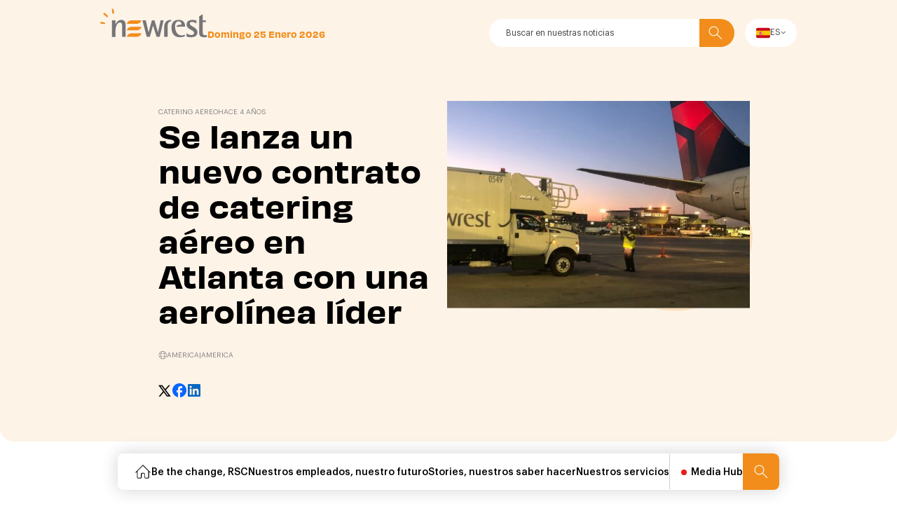

--- FILE ---
content_type: text/html; charset=UTF-8
request_url: https://media.newrest.eu/es/noticias/se-lanza-un-nuevo-contrato-de-catering-aereo-en-atlanta-con-una-aerolinea-lider/
body_size: 12587
content:
<!DOCTYPE html>
<html
	lang="es-ES" prefix="og: http://ogp.me/ns#">
<!--
_____/\\\\\\\\\\\__________/\\\\\\\\\________
____/\\\/////////\\\_____/\\\////////________
____\//\\\______\///____/\\\/________________
______\////\\\__________/\\\_________________
_________\////\\\______\/\\\_________________
______________\////\\\___\//\\\______________
________/\\\______\//\\\___\///\\\___________
________\///\\\\\\\\\\\/______\////\\\\\\\\\_
___________\///////////___________\/////////_
-->
	<head>
		<meta charset="UTF-8">
		<meta http-equiv="X-UA-Compatible" content="IE=edge">
		<meta name="viewport" content="width=device-width, initial-scale=1, viewport-fit=cover">
		<meta name="mobile-web-app-capable" content="yes">
		<meta name="apple-mobile-web-app-capable" content="yes">
		<meta name="apple-mobile-web-app-title" content="Newrest Media - ">

		<script type="text/javascript">window.gdprAppliesGlobally=true;(function(){(function(e,r){var t=document.createElement("link");t.rel="preconnect";t.as="script";var n=document.createElement("link");n.rel="dns-prefetch";n.as="script";var i=document.createElement("link");i.rel="preload";i.as="script";var o=document.createElement("script");o.id="spcloader";o.type="text/javascript";o["async"]=true;o.charset="utf-8";var a="https://sdk.privacy-center.org/"+e+"/loader.js?target_type=notice&target="+r;if(window.didomiConfig&&window.didomiConfig.user){var c=window.didomiConfig.user;var s=c.country;var d=c.region;if(s){a=a+"&country="+s;if(d){a=a+"&region="+d}}}t.href="https://sdk.privacy-center.org/";n.href="https://sdk.privacy-center.org/";i.href=a;o.src=a;var p=document.getElementsByTagName("script")[0];p.parentNode.insertBefore(t,p);p.parentNode.insertBefore(n,p);p.parentNode.insertBefore(i,p);p.parentNode.insertBefore(o,p)})("a519d786-ea5e-4f78-8b07-44a80acfe3b4","32ZGZ26n")})();</script>
		<script type="text/javascript">
		window.didomiConfig = {
			app: {
				apiKey: 'a519d786-ea5e-4f78-8b07-44a80acfe3b4',
				privacyPolicyURL: 'https://privacy.didomi.io/',
			},
			local: {
				customDomain: 'media.newrest.eu',
			},
			notice: {
				enable: true,
				enableBulkActionOnPurposes: true,
			},
			preferences: {
				enableAllButtons: true,
			},
			languages: {
				enabled: ['en', 'es', 'fr'],
				default: 'en'
			},
			user: {
				bots: {
					consentRequired: false,
					types: ['crawlers', 'performance'],
					extraUserAgents: [],
				}
			}
		};
				</script>


		
									<link rel="preload" href="https://media.newrest.eu/wp-content/themes/newrest-media/fonts/graphik/GraphikRegular.woff2" as="font" type="font/woff2" crossorigin="anonymous">
							<link rel="preload" href="https://media.newrest.eu/wp-content/themes/newrest-media/fonts/graphik/GraphikRegularItalic.woff2" as="font" type="font/woff2" crossorigin="anonymous">
							<link rel="preload" href="https://media.newrest.eu/wp-content/themes/newrest-media/fonts/graphik/GraphikMedium.woff2" as="font" type="font/woff2" crossorigin="anonymous">
							<link rel="preload" href="https://media.newrest.eu/wp-content/themes/newrest-media/fonts/graphik/GraphikMediumItalic.woff2" as="font" type="font/woff2" crossorigin="anonymous">
							<link rel="preload" href="https://media.newrest.eu/wp-content/themes/newrest-media/fonts/graphik/GraphikSemibold.woff2" as="font" type="font/woff2" crossorigin="anonymous">
							<link rel="preload" href="https://media.newrest.eu/wp-content/themes/newrest-media/fonts/graphik/GraphikSemiboldItalic.woff2" as="font" type="font/woff2" crossorigin="anonymous">
							<link rel="preload" href="https://media.newrest.eu/wp-content/themes/newrest-media/fonts/graphik/GraphikBold.woff2" as="font" type="font/woff2" crossorigin="anonymous">
							<link rel="preload" href="https://media.newrest.eu/wp-content/themes/newrest-media/fonts/graphik/GraphikBoldItalic.woff2" as="font" type="font/woff2" crossorigin="anonymous">
					    <link rel="apple-touch-icon" sizes="180x180" href="https://media.newrest.eu/wp-content/themes/newrest-media/favicons/apple-touch-icon.png">
<link rel="icon" type="image/png" sizes="32x32" href="https://media.newrest.eu/wp-content/themes/newrest-media/favicons/favicon-32x32.png">
<link rel="icon" type="image/png" sizes="16x16" href="https://media.newrest.eu/wp-content/themes/newrest-media/favicons/favicon-16x16.png">
<link rel="manifest" href="https://media.newrest.eu/wp-content/themes/newrest-media/favicons/site.webmanifest">
<link rel="mask-icon" href="https://media.newrest.eu/wp-content/themes/newrest-media/favicons/safari-pinned-tab.svg" color="#5bbad5">
<meta name="msapplication-TileColor" content="#da532c">
<meta name="theme-color" content="#f28d1b"><meta name='robots' content='index, follow, max-image-preview:large, max-snippet:-1, max-video-preview:-1' />
<link rel="alternate" href="https://media.newrest.eu/news/a-new-inflight-catering-contract-is-launched-in-atlanta-with-a-leading-airline/" hreflang="en" />
<link rel="alternate" href="https://media.newrest.eu/fr/actualites/un-nouveau-contrat-de-restauration-aerienne-est-signe-a-atlanta-avec-un-leader/" hreflang="fr" />
<link rel="alternate" href="https://media.newrest.eu/es/noticias/se-lanza-un-nuevo-contrato-de-catering-aereo-en-atlanta-con-una-aerolinea-lider/" hreflang="es" />

	<!-- This site is optimized with the Yoast SEO Premium plugin v21.1 (Yoast SEO v21.1) - https://yoast.com/wordpress/plugins/seo/ -->
	<title>Se lanza un nuevo contrato de catering aéreo en Atlanta con una aerolínea líder - Newrest Media</title>
	<link rel="canonical" href="https://media.newrest.eu/es/noticias/se-lanza-un-nuevo-contrato-de-catering-aereo-en-atlanta-con-una-aerolinea-lider/" />
	<meta property="og:locale" content="es_ES" />
	<meta property="og:locale:alternate" content="en_GB" />
	<meta property="og:locale:alternate" content="fr_FR" />
	<meta property="og:type" content="article" />
	<meta property="og:title" content="Se lanza un nuevo contrato de catering aéreo en Atlanta con una aerolínea líder - Newrest Media" />
	<meta property="og:url" content="https://media.newrest.eu/es/noticias/se-lanza-un-nuevo-contrato-de-catering-aereo-en-atlanta-con-una-aerolinea-lider/" />
	<meta property="og:site_name" content="Newrest Media" />
	<meta name="twitter:card" content="summary_large_image" />
	<script type="application/ld+json" class="yoast-schema-graph">{"@context":"https://schema.org","@graph":[{"@type":"WebPage","@id":"https://media.newrest.eu/es/noticias/se-lanza-un-nuevo-contrato-de-catering-aereo-en-atlanta-con-una-aerolinea-lider/","url":"https://media.newrest.eu/es/noticias/se-lanza-un-nuevo-contrato-de-catering-aereo-en-atlanta-con-una-aerolinea-lider/","name":"Se lanza un nuevo contrato de catering aéreo en Atlanta con una aerolínea líder - Newrest Media","isPartOf":{"@id":"https://media.newrest.eu/es/home/#website"},"datePublished":"2021-06-01T09:00:00+00:00","dateModified":"2021-06-01T09:00:00+00:00","inLanguage":"es","potentialAction":[{"@type":"ReadAction","target":["https://media.newrest.eu/es/noticias/se-lanza-un-nuevo-contrato-de-catering-aereo-en-atlanta-con-una-aerolinea-lider/"]}]},{"@type":"WebSite","@id":"https://media.newrest.eu/es/home/#website","url":"https://media.newrest.eu/es/home/","name":"Newrest Media","description":"","potentialAction":[{"@type":"SearchAction","target":{"@type":"EntryPoint","urlTemplate":"https://media.newrest.eu/es/home/?s={search_term_string}"},"query-input":"required name=search_term_string"}],"inLanguage":"es"}]}</script>
	<!-- / Yoast SEO Premium plugin. -->


<style id='wp-img-auto-sizes-contain-inline-css' type='text/css'>
img:is([sizes=auto i],[sizes^="auto," i]){contain-intrinsic-size:3000px 1500px}
/*# sourceURL=wp-img-auto-sizes-contain-inline-css */
</style>
<link rel='stylesheet' id='main-css-css' href='https://media.newrest.eu/wp-content/themes/newrest-media/dist/app.style.css?ver=1.3.7' type='text/css' media='all' />
<script type="text/javascript" src="https://media.newrest.eu/wp-content/plugins/wpo365-login/apps/dist/pintra-redirect.js?ver=23.0" id="pintraredirectjs-js" async></script>
<link rel="https://api.w.org/" href="https://media.newrest.eu/wp-json/" />
	<style id='global-styles-inline-css' type='text/css'>
:root{--wp--preset--aspect-ratio--square: 1;--wp--preset--aspect-ratio--4-3: 4/3;--wp--preset--aspect-ratio--3-4: 3/4;--wp--preset--aspect-ratio--3-2: 3/2;--wp--preset--aspect-ratio--2-3: 2/3;--wp--preset--aspect-ratio--16-9: 16/9;--wp--preset--aspect-ratio--9-16: 9/16;--wp--preset--color--black: #000000;--wp--preset--color--cyan-bluish-gray: #abb8c3;--wp--preset--color--white: #ffffff;--wp--preset--color--pale-pink: #f78da7;--wp--preset--color--vivid-red: #cf2e2e;--wp--preset--color--luminous-vivid-orange: #ff6900;--wp--preset--color--luminous-vivid-amber: #fcb900;--wp--preset--color--light-green-cyan: #7bdcb5;--wp--preset--color--vivid-green-cyan: #00d084;--wp--preset--color--pale-cyan-blue: #8ed1fc;--wp--preset--color--vivid-cyan-blue: #0693e3;--wp--preset--color--vivid-purple: #9b51e0;--wp--preset--gradient--vivid-cyan-blue-to-vivid-purple: linear-gradient(135deg,rgb(6,147,227) 0%,rgb(155,81,224) 100%);--wp--preset--gradient--light-green-cyan-to-vivid-green-cyan: linear-gradient(135deg,rgb(122,220,180) 0%,rgb(0,208,130) 100%);--wp--preset--gradient--luminous-vivid-amber-to-luminous-vivid-orange: linear-gradient(135deg,rgb(252,185,0) 0%,rgb(255,105,0) 100%);--wp--preset--gradient--luminous-vivid-orange-to-vivid-red: linear-gradient(135deg,rgb(255,105,0) 0%,rgb(207,46,46) 100%);--wp--preset--gradient--very-light-gray-to-cyan-bluish-gray: linear-gradient(135deg,rgb(238,238,238) 0%,rgb(169,184,195) 100%);--wp--preset--gradient--cool-to-warm-spectrum: linear-gradient(135deg,rgb(74,234,220) 0%,rgb(151,120,209) 20%,rgb(207,42,186) 40%,rgb(238,44,130) 60%,rgb(251,105,98) 80%,rgb(254,248,76) 100%);--wp--preset--gradient--blush-light-purple: linear-gradient(135deg,rgb(255,206,236) 0%,rgb(152,150,240) 100%);--wp--preset--gradient--blush-bordeaux: linear-gradient(135deg,rgb(254,205,165) 0%,rgb(254,45,45) 50%,rgb(107,0,62) 100%);--wp--preset--gradient--luminous-dusk: linear-gradient(135deg,rgb(255,203,112) 0%,rgb(199,81,192) 50%,rgb(65,88,208) 100%);--wp--preset--gradient--pale-ocean: linear-gradient(135deg,rgb(255,245,203) 0%,rgb(182,227,212) 50%,rgb(51,167,181) 100%);--wp--preset--gradient--electric-grass: linear-gradient(135deg,rgb(202,248,128) 0%,rgb(113,206,126) 100%);--wp--preset--gradient--midnight: linear-gradient(135deg,rgb(2,3,129) 0%,rgb(40,116,252) 100%);--wp--preset--font-size--small: 13px;--wp--preset--font-size--medium: 20px;--wp--preset--font-size--large: 36px;--wp--preset--font-size--x-large: 42px;--wp--preset--spacing--20: 0.44rem;--wp--preset--spacing--30: 0.67rem;--wp--preset--spacing--40: 1rem;--wp--preset--spacing--50: 1.5rem;--wp--preset--spacing--60: 2.25rem;--wp--preset--spacing--70: 3.38rem;--wp--preset--spacing--80: 5.06rem;--wp--preset--shadow--natural: 6px 6px 9px rgba(0, 0, 0, 0.2);--wp--preset--shadow--deep: 12px 12px 50px rgba(0, 0, 0, 0.4);--wp--preset--shadow--sharp: 6px 6px 0px rgba(0, 0, 0, 0.2);--wp--preset--shadow--outlined: 6px 6px 0px -3px rgb(255, 255, 255), 6px 6px rgb(0, 0, 0);--wp--preset--shadow--crisp: 6px 6px 0px rgb(0, 0, 0);}:where(.is-layout-flex){gap: 0.5em;}:where(.is-layout-grid){gap: 0.5em;}body .is-layout-flex{display: flex;}.is-layout-flex{flex-wrap: wrap;align-items: center;}.is-layout-flex > :is(*, div){margin: 0;}body .is-layout-grid{display: grid;}.is-layout-grid > :is(*, div){margin: 0;}:where(.wp-block-columns.is-layout-flex){gap: 2em;}:where(.wp-block-columns.is-layout-grid){gap: 2em;}:where(.wp-block-post-template.is-layout-flex){gap: 1.25em;}:where(.wp-block-post-template.is-layout-grid){gap: 1.25em;}.has-black-color{color: var(--wp--preset--color--black) !important;}.has-cyan-bluish-gray-color{color: var(--wp--preset--color--cyan-bluish-gray) !important;}.has-white-color{color: var(--wp--preset--color--white) !important;}.has-pale-pink-color{color: var(--wp--preset--color--pale-pink) !important;}.has-vivid-red-color{color: var(--wp--preset--color--vivid-red) !important;}.has-luminous-vivid-orange-color{color: var(--wp--preset--color--luminous-vivid-orange) !important;}.has-luminous-vivid-amber-color{color: var(--wp--preset--color--luminous-vivid-amber) !important;}.has-light-green-cyan-color{color: var(--wp--preset--color--light-green-cyan) !important;}.has-vivid-green-cyan-color{color: var(--wp--preset--color--vivid-green-cyan) !important;}.has-pale-cyan-blue-color{color: var(--wp--preset--color--pale-cyan-blue) !important;}.has-vivid-cyan-blue-color{color: var(--wp--preset--color--vivid-cyan-blue) !important;}.has-vivid-purple-color{color: var(--wp--preset--color--vivid-purple) !important;}.has-black-background-color{background-color: var(--wp--preset--color--black) !important;}.has-cyan-bluish-gray-background-color{background-color: var(--wp--preset--color--cyan-bluish-gray) !important;}.has-white-background-color{background-color: var(--wp--preset--color--white) !important;}.has-pale-pink-background-color{background-color: var(--wp--preset--color--pale-pink) !important;}.has-vivid-red-background-color{background-color: var(--wp--preset--color--vivid-red) !important;}.has-luminous-vivid-orange-background-color{background-color: var(--wp--preset--color--luminous-vivid-orange) !important;}.has-luminous-vivid-amber-background-color{background-color: var(--wp--preset--color--luminous-vivid-amber) !important;}.has-light-green-cyan-background-color{background-color: var(--wp--preset--color--light-green-cyan) !important;}.has-vivid-green-cyan-background-color{background-color: var(--wp--preset--color--vivid-green-cyan) !important;}.has-pale-cyan-blue-background-color{background-color: var(--wp--preset--color--pale-cyan-blue) !important;}.has-vivid-cyan-blue-background-color{background-color: var(--wp--preset--color--vivid-cyan-blue) !important;}.has-vivid-purple-background-color{background-color: var(--wp--preset--color--vivid-purple) !important;}.has-black-border-color{border-color: var(--wp--preset--color--black) !important;}.has-cyan-bluish-gray-border-color{border-color: var(--wp--preset--color--cyan-bluish-gray) !important;}.has-white-border-color{border-color: var(--wp--preset--color--white) !important;}.has-pale-pink-border-color{border-color: var(--wp--preset--color--pale-pink) !important;}.has-vivid-red-border-color{border-color: var(--wp--preset--color--vivid-red) !important;}.has-luminous-vivid-orange-border-color{border-color: var(--wp--preset--color--luminous-vivid-orange) !important;}.has-luminous-vivid-amber-border-color{border-color: var(--wp--preset--color--luminous-vivid-amber) !important;}.has-light-green-cyan-border-color{border-color: var(--wp--preset--color--light-green-cyan) !important;}.has-vivid-green-cyan-border-color{border-color: var(--wp--preset--color--vivid-green-cyan) !important;}.has-pale-cyan-blue-border-color{border-color: var(--wp--preset--color--pale-cyan-blue) !important;}.has-vivid-cyan-blue-border-color{border-color: var(--wp--preset--color--vivid-cyan-blue) !important;}.has-vivid-purple-border-color{border-color: var(--wp--preset--color--vivid-purple) !important;}.has-vivid-cyan-blue-to-vivid-purple-gradient-background{background: var(--wp--preset--gradient--vivid-cyan-blue-to-vivid-purple) !important;}.has-light-green-cyan-to-vivid-green-cyan-gradient-background{background: var(--wp--preset--gradient--light-green-cyan-to-vivid-green-cyan) !important;}.has-luminous-vivid-amber-to-luminous-vivid-orange-gradient-background{background: var(--wp--preset--gradient--luminous-vivid-amber-to-luminous-vivid-orange) !important;}.has-luminous-vivid-orange-to-vivid-red-gradient-background{background: var(--wp--preset--gradient--luminous-vivid-orange-to-vivid-red) !important;}.has-very-light-gray-to-cyan-bluish-gray-gradient-background{background: var(--wp--preset--gradient--very-light-gray-to-cyan-bluish-gray) !important;}.has-cool-to-warm-spectrum-gradient-background{background: var(--wp--preset--gradient--cool-to-warm-spectrum) !important;}.has-blush-light-purple-gradient-background{background: var(--wp--preset--gradient--blush-light-purple) !important;}.has-blush-bordeaux-gradient-background{background: var(--wp--preset--gradient--blush-bordeaux) !important;}.has-luminous-dusk-gradient-background{background: var(--wp--preset--gradient--luminous-dusk) !important;}.has-pale-ocean-gradient-background{background: var(--wp--preset--gradient--pale-ocean) !important;}.has-electric-grass-gradient-background{background: var(--wp--preset--gradient--electric-grass) !important;}.has-midnight-gradient-background{background: var(--wp--preset--gradient--midnight) !important;}.has-small-font-size{font-size: var(--wp--preset--font-size--small) !important;}.has-medium-font-size{font-size: var(--wp--preset--font-size--medium) !important;}.has-large-font-size{font-size: var(--wp--preset--font-size--large) !important;}.has-x-large-font-size{font-size: var(--wp--preset--font-size--x-large) !important;}
/*# sourceURL=global-styles-inline-css */
</style>
</head>
	<body class="wp-singular news-template-default single single-news postid-3519 wp-theme-newrest-media chrome osx desktop preload">
		<div class="grid-shower">
	<div class="wrapper">
		<div></div>
		<div></div>
		<div></div>
		<div></div>
		<div></div>
		<div></div>
		<div class="mobile-not-display"></div>
		<div class="mobile-not-display"></div>
		<div class="mobile-not-display"></div>
		<div class="mobile-not-display"></div>
		<div class="mobile-not-display"></div>
		<div class="mobile-not-display"></div>
	</div>
</div>

		
		<div class="mouse-tracking-tag"></div>

		<main class="main-content ">
			

<header class="header header-image ">
	<div class="main-header">
	<div class="wrapper">

		<div class="logo-wrapper">
			<a href="https://media.newrest.eu/es/home" class="logo-container">
				<img class="logo-img" src="https://media.newrest.eu/wp-content/themes/newrest-media/images/logo.svg" alt="Logo">
				<span class="sr-only">Newrest</span>
			</a>
						<span class="logo-date">domingo 25 enero 2026</span>
		</div>

		<div class="right-container">
			<form role="search" method="get" class="search-form " action="https://media.newrest.eu/es/">
    <div class="search-input-container wrapper">
        <input class="search-input" type="search" id="searchInput" value="" name="s" placeholder="Buscar en nuestras noticias"/>
        <button class="search-btn" type="submit">
            <i class="icon icon-search"></i>
            <span class="sr-only">Buscar en</span>
        </button>
    </div>
</form>

			<div class="lang-switcher">
																																	<div class="current-language">
							<img alt="Español" src="https://media.newrest.eu/wp-content/themes/newrest-media/polylang/es_ES.svg" class="flag">
							es
							<i class="icon icon-chevron-bottom"></i>
						</div>
													<div class="language-list">
																								<a href="https://media.newrest.eu/news/a-new-inflight-catering-contract-is-launched-in-atlanta-with-a-leading-airline/" class="link"><img alt="English" src="https://media.newrest.eu/wp-content/themes/newrest-media/polylang/en_GB.svg" class="flag">en</a>
																																				<a href="https://media.newrest.eu/fr/actualites/un-nouveau-contrat-de-restauration-aerienne-est-signe-a-atlanta-avec-un-leader/" class="link"><img alt="Français" src="https://media.newrest.eu/wp-content/themes/newrest-media/polylang/fr_FR.svg" class="flag">fr</a>
																																</div>
			</div>

			<div class="burger-container">
				<div class="burger"></div>
			</div>

		</div>
	</div>

	<div class="mobile-menu">
		<form role="search" method="get" class="search-form mobile" action="https://media.newrest.eu/es/">
    <div class="search-input-container wrapper">
        <input class="search-input" type="search" id="searchInput" value="" name="s" placeholder="Buscar en nuestras noticias"/>
        <button class="search-btn" type="submit">
            <i class="icon icon-search"></i>
            <span class="sr-only">Buscar en</span>
        </button>
    </div>
</form>

		<div class="menu-container wrapper">
			<div class="menus-container ">
				<nav class="main-menu">
						<div class="menu-link-container menu-item">
			<a class="menu-link "  href="https://media.newrest.eu/es/categoria/be-the-change-rse/">Be the change, RSC
											</a>
		</div>
					<div class="menu-link-container menu-item">
			<a class="menu-link "  href="https://media.newrest.eu/es/categoria/nuestros-empleados-nuestro-futuro/">Nuestros empleados, nuestro futuro
											</a>
		</div>
					<div class="menu-link-container menu-item">
			<a class="menu-link "  href="https://media.newrest.eu/es/categoria/stories-nuestros-saber-hacer/">Stories, nuestros saber hacer
											</a>
		</div>
					<div class="menu-link-container menu-item">
			<a class="menu-link "  href="https://media.newrest.eu/es/categoria/nuestros-servicios/">Nuestros servicios
											</a>
		</div>
					<div class="menu-link-container menu-item">
			<a class="menu-link "  href="https://media.newrest.eu/es/media-hub/">Media Hub
											</a>
		</div>
	

	</nav>
			</div>
		</div>

		<div class="wrapper">
			<div class="social-container">
				<p class="tag">Ver más en</p>
				<div class="menu-link-container">
					<div class="menu-link social-link">
						<a href="https://twitter.com/newrestgroup" target="_blank" rel="noreferrer, noopener" class="simple-link-arrow arrow-diag">
							Twitter
							<span class="sr-only">Twitter</span>
						</a>
					</div>
				</div>
				<div class="menu-link-container">
					<div class="menu-link social-link">
						<a href="https://www.instagram.com/newrest_group" target="_blank" rel="noreferrer, noopener" class="simple-link-arrow arrow-diag">
							Instagram
							<span class="sr-only">Instagram</span>
						</a>
					</div>
				</div>
				<div class="menu-link-container">
					<div class="menu-link social-link">
						<a href="https://linkedin.com/company/newrest-" target="_blank" rel="noreferrer, noopener" class="simple-link-arrow arrow-diag">
							Linkedin
							<span class="sr-only">Linkedin</span>
						</a>
					</div>
				</div>
				<div class="menu-link-container">
					<div class="menu-link social-link">
						<a href="https://www.youtube.com/user/NewrestGroup" target="_blank" rel="noreferrer, noopener" class="simple-link-arrow arrow-diag">
							Youtube
							<span class="sr-only">Youtube</span>
						</a>
					</div>
				</div>
			</div>
		</div>
	</div>
</div>

<nav class="main-nav-desktop">
	<div class="primary-container">
		<a href="https://media.newrest.eu/es/home" class="menu-item home js-hide-4-search">
			<i class="icon icon-home"></i>
		</a>

					<a href="https://media.newrest.eu/es/categoria/be-the-change-rse/" class="js-hide-4-search slide-vertical  menu-item" data-splitting>
				Be the change, RSC
			</a>
					<a href="https://media.newrest.eu/es/categoria/nuestros-empleados-nuestro-futuro/" class="js-hide-4-search slide-vertical  menu-item" data-splitting>
				Nuestros empleados, nuestro futuro
			</a>
					<a href="https://media.newrest.eu/es/categoria/stories-nuestros-saber-hacer/" class="js-hide-4-search slide-vertical  menu-item" data-splitting>
				Stories, nuestros saber hacer
			</a>
					<a href="https://media.newrest.eu/es/categoria/nuestros-servicios/" class="js-hide-4-search slide-vertical  menu-item" data-splitting>
				Nuestros servicios
			</a>
					<a href="https://media.newrest.eu/es/media-hub/" class="js-hide-4-search slide-vertical  menu-item" data-splitting>
				Media Hub
			</a>
		
		<div class="menu-item search">
			<i class="icon icon-search"></i>
		</div>

		<form role="search" method="get" class="form-search" action="https://media.newrest.eu/es/">
			<div class="search-input-container">
				<i class="icon icon-cross"></i>
				<input class="search-input" type="search" id="searchInput" value="" name="s" placeholder="Buscar en nuestras noticias"/>
				<button class="search-btn" type="submit">
					<i class="icon icon-search"></i>
					<span class="sr-only">Buscar en</span>
				</button>
			</div>
		</form>

	</div>
</nav>
	<div class="wrapper">
		<div class="container">
			<div class="header-container">
				<div class="title-container">
					<div class="pre-title">
						<div class="tag">
															Catering aéreo
													</div>
						<div class="date">hace 4 años</div>
					</div>
					<h1 class="h1">Se lanza un nuevo contrato de catering aéreo en Atlanta con una aerolínea líder</h1>

					<div class="tag-wrapper">
						<div
							class="country">
														<img src="https://media.newrest.eu/wp-content/themes/newrest-media/images/form-icons/planet.svg" alt="planet" aria-hidden="true">

															<p class="country">América</p>
								|
																							<p class="country">America</p>
																					</div>
					</div>

					<div class="share-wrapper">
      <a href="https://twitter.com/share?url=https%3A%2F%2Fmedia.newrest.eu%2Fes%2Fnoticias%2Fse-lanza-un-nuevo-contrato-de-catering-aereo-en-atlanta-con-una-aerolinea-lider%2F&text=" class="social-link">
      <i class="icon icon-twitter"></i>
    </a>
        <a href="https://www.facebook.com/sharer/sharer.php?u=https%3A%2F%2Fmedia.newrest.eu%2Fes%2Fnoticias%2Fse-lanza-un-nuevo-contrato-de-catering-aereo-en-atlanta-con-una-aerolinea-lider%2F" class="social-link">
      <i class="icon icon-facebook"></i>
    </a>
        <a href="http://www.linkedin.com/shareArticle?mini=true&url=https%3A%2F%2Fmedia.newrest.eu%2Fes%2Fnoticias%2Fse-lanza-un-nuevo-contrato-de-catering-aereo-en-atlanta-con-una-aerolinea-lider%2F&title=Se%20lanza%20un%20nuevo%20contrato%20de%20catering%20a%C3%A9reo%20en%20Atlanta%20con%20una%20aerol%C3%ADnea%20l%C3%ADder&summary=&source=https%3A%2F%2Fmedia.newrest.eu%2Fes%2Fhome" class="social-link">
      <i class="icon icon-linkedin"></i>
    </a>
  </div>
				</div>

				<div class="image-position">
											<div class="image-container">
							<img src="https://media.newrest.eu/wp-content/uploads/2023/09/2-12-4-738x0-c-default.jpg" srcset="https://media.newrest.eu/wp-content/uploads/2023/09/2-12-4-1476x0-c-default.jpg 2x" alt="">
						</div>
									</div>
			</div>
		</div>
	</div>
</header>


	
			<section class="content-section wrapper section-texte">
  <div class="container minimized">    <div class="rte-content">
      <h2><strong>Un nuevo contrato de catering aéreo en Atlanta con una de las principales compañías aéreas estadounidenses </strong></h2>
<p>Desde el 1 de junio, Newrest presta servicios de catering aéreo a una importante compañía estadounidense desde el aeropuerto internacional de Atlanta Hartsfield-Jackson. Comenzando con 35 vuelos diarios, el volumen aumentará gradualmente hasta alcanzar los 135 vuelos diarios el 29 de junio. El objetivo del equipo es dar servicio a 200 vuelos diarios en julio. El contrato se refiere únicamente a los vuelos nacionales y el 13 de julio se añadirá el servicio de clase business. Newrest sólo participará en la logística. El contrato incluye 4.000 comidas diarias y alcanzará las 6.500 comidas diarias durante agosto.</p>
<h2><strong>La mayor unidad de producción de catering aéreo de Newrest para atender al mayor aeropuerto del mundo</strong></h2>
<p>La unidad es una versión mejorada de los modelos construidos en Salt Lake City y Raleigh-Durham. Con 12.000 metros cuadrados y 40 camiones, la unidad de Newrest en Atlanta es la mayor de su tipo dentro del Grupo, aunque sólo se utiliza el 30% de su capacidad. La operación de picking y embalaje, así como la de conservación en frigorífico, se llevarán a cabo con una fuerza de trabajo de más de 300 miembros del equipo para hacer frente a la escalada de actividad durante el verano. Newrest ha contratado a 300 colaboradores para llevar a cabo la puesta en marcha y el aumento de tráfico previsto durante el verano.</p>
<h2><strong>La innovación en la producción de alimentos y la seguridad alimentaria, pilares de Newrest para el éxito del contrato</strong></h2>
<p>La Unidad está totalmente alineada con los estándares de catering aéreo de Newrest, lo que permite a los equipos ofrecer la máxima seguridad alimentaria, como la gestión de la cadena de frío de principio a fin y el seguimiento HACCP de la producción de alimentos. La seguridad de los pasajeros es primordial para el éxito del contrato, junto con la aplicación de los nuevos requisitos internacionales de COVID 19, como las cámaras térmicas y las duchas y sopladores de aire.</p>
<p>La sostenibilidad y la innovación están en el centro de la estrategia de Newrest. El tratamiento de los biorresiduos y el reciclaje de los materiales están integrados en el ciclo de lavado de la vajilla. La tecnología COBOTS, única de Newrest, se ha desplegado para llevar a cabo tareas repetitivas y de bajo valor añadido. Las máquinas de rayos X escanean todos los equipos que entran para un control de seguridad máximo.</p>
<p>Este nuevo hito en Estados Unidos valida la necesidad de combinar la innovación y los compromisos de RSC.</p>
<p><img decoding="async" loading="lazy" class="alignnone wp-image-32780 size-full" src="https://media.newrest.eu/wp-content/uploads/exported_images/GabaritNews15-1.jpg" alt="Contrato catering aéreo atlanta" width="1024" height="768" srcset="https://media.newrest.eu/wp-content/uploads/exported_images/GabaritNews15-1.jpg 1024w, https://www.newrest.eu/wp-content/uploads/2021/05/GabaritNews15-1-722x542.jpg 722w, https://www.newrest.eu/wp-content/uploads/2021/05/GabaritNews15-1-211x158.jpg 211w, https://www.newrest.eu/wp-content/uploads/2021/05/GabaritNews15-1-477x358.jpg 477w" sizes="auto, (max-width: 1024px) 100vw, 1024px" /></p>
<h3><strong>PARA MÁS INFORMACIÓN:</strong></h3>
<ul>
<li><a href="https://www.newrest.eu/es/nuestros-saber-hacer/catering-aereo/"><span lang="EN-US">La experiencia de Newrest en el catering aéreo</span></a></li>
<li><a href="https://www.newrest.eu/es/pais/estados-unidos/">Actividades de Newrest en Estados Unidos</a></li>
<li><a href="https://linktr.ee/newrestgroupofficial"><span lang="EN-US">Siga todas las plataformas sociales de Newrest</span></a></li>
</ul>

    </div>
  </div></section>
	
	
	
	
	
	
	
	
	
	
	


<div class="share-article wrapper">
  <div class="container minimized">
    <div class="date-article">01 06 2021</div>
   <div class="share-wrapper">
      <a href="https://twitter.com/share?url=https%3A%2F%2Fmedia.newrest.eu%2Fes%2Fnoticias%2Fse-lanza-un-nuevo-contrato-de-catering-aereo-en-atlanta-con-una-aerolinea-lider%2F&text=" class="social-link">
      <i class="icon icon-twitter"></i>
    </a>
        <a href="https://www.facebook.com/sharer/sharer.php?u=https%3A%2F%2Fmedia.newrest.eu%2Fes%2Fnoticias%2Fse-lanza-un-nuevo-contrato-de-catering-aereo-en-atlanta-con-una-aerolinea-lider%2F" class="social-link">
      <i class="icon icon-facebook"></i>
    </a>
        <a href="http://www.linkedin.com/shareArticle?mini=true&url=https%3A%2F%2Fmedia.newrest.eu%2Fes%2Fnoticias%2Fse-lanza-un-nuevo-contrato-de-catering-aereo-en-atlanta-con-una-aerolinea-lider%2F&title=Se%20lanza%20un%20nuevo%20contrato%20de%20catering%20a%C3%A9reo%20en%20Atlanta%20con%20una%20aerol%C3%ADnea%20l%C3%ADder&summary=&source=https%3A%2F%2Fmedia.newrest.eu%2Fes%2Fhome" class="social-link">
      <i class="icon icon-linkedin"></i>
    </a>
  </div>
  </div>
</div>


<section class="section section-simple-slider ">
	<div class="wrapper">
					<div class="title-wrapper-arrow-btn ">
				<h2 class="h2 title-section">Otros artículos sobre Catering aéreo
					
									</h2>

							</div>
		
		<div class="vignature-wrapper">
			<div class="wrapper">
				<div class="carousel-simple-slider section-carrousel--0" data-carrouselindex="0">
																															<article class="vignature tns-item LinkedIn " data-n="0">
									<a href="https://www.linkedin.com/feed/update/urn:li:activity:7409170979270074368" target="_blank">
		
					<div class="image-container">
								
				<img
								src="[data-uri]"
				data-lazy-src="https://media.newrest.eu/wp-content/uploads/2025/12/inflight-south-africa-604x0-c-default.jpg"
								alt=""
				data-dl="https://media.newrest.eu/wp-content/uploads/2025/12/inflight-south-africa.jpg"
				class="vignature-image">

			</div>
				<div class="title-container">
							<div class="tag">
					LinkedIn
											<i class="icon icon-arrow-diag-up"></i>
									</div>
						<h4 class="h4">Iniciativas Inflight en Sudáfrica</h4>
					</div>
	</a>

</article>
																											<article class="vignature tns-item News " data-n="0">
									<a href="https://media.newrest.eu/es/noticias/newrest-renueva-su-contrato-con-emirates/" target="_self">
		
					<div class="image-container">
								
				<img
								src="[data-uri]"
				data-lazy-src="https://media.newrest.eu/wp-content/uploads/2025/12/emirates-and-newrest-scaled-604x0-c-default.jpg"
								alt="Emirates y Newrest"
				data-dl="https://media.newrest.eu/wp-content/uploads/2025/12/emirates-and-newrest-scaled.jpg"
				class="vignature-image">

			</div>
				<div class="title-container">
							<div class="tag">
					News
									</div>
						<h4 class="h4">Newrest renueva su contrato con Emirates</h4>
					</div>
	</a>

</article>
																											<article class="vignature tns-item News " data-n="0">
									<a href="https://media.newrest.eu/es/noticias/newrest-refuerza-su-presencia-aerea-en-sudafrica/" target="_self">
		
					<div class="image-container">
								
				<img
								src="[data-uri]"
				data-lazy-src="https://media.newrest.eu/wp-content/uploads/2025/11/picture2-1-604x0-c-default.jpg"
								alt=""
				data-dl="https://media.newrest.eu/wp-content/uploads/2025/11/picture2-1.jpg"
				class="vignature-image">

			</div>
				<div class="title-container">
							<div class="tag">
					News
									</div>
						<h4 class="h4">Newrest refuerza su presencia aérea en Sudáfrica</h4>
					</div>
	</a>

</article>
																											<article class="vignature tns-item News " data-n="0">
									<a href="https://media.newrest.eu/es/noticias/delta-air-lines-inaugura-su-nueva-ruta-entre-atlanta-y-marrakech/" target="_self">
		
					<div class="image-container">
								
				<img
								src="[data-uri]"
				data-lazy-src="https://media.newrest.eu/wp-content/uploads/2025/10/atlanta-et-marrakech-scaled-604x0-c-default.jpg"
								alt="Atlanta y Marrakech"
				data-dl="https://media.newrest.eu/wp-content/uploads/2025/10/atlanta-et-marrakech-scaled.jpg"
				class="vignature-image">

			</div>
				<div class="title-container">
							<div class="tag">
					News
									</div>
						<h4 class="h4">Delta Air Lines inaugura su nueva ruta entre Atlanta y Marrakech</h4>
					</div>
	</a>

</article>
																											<article class="vignature tns-item News " data-n="0">
									<a href="https://media.newrest.eu/es/noticias/nueva-ruta-varsovia-marrakech-newrest-maroc-socio-de-lot-polish-airlines/" target="_self">
		
					<div class="image-container">
								
				<img
								src="[data-uri]"
				data-lazy-src="https://media.newrest.eu/wp-content/uploads/2025/11/newrest-maroc-socio-de-lot-polish-airlines-604x0-c-default.png"
								alt="Newrest Maroc, socio de LOT Polish Airlines"
				data-dl="https://media.newrest.eu/wp-content/uploads/2025/11/newrest-maroc-socio-de-lot-polish-airlines.png"
				class="vignature-image">

			</div>
				<div class="title-container">
							<div class="tag">
					News
									</div>
						<h4 class="h4">Nueva ruta Varsovia–Marrakech: Newrest Maroc, socio de LOT Polish Airlines</h4>
					</div>
	</a>

</article>
																											<article class="vignature tns-item News " data-n="0">
									<a href="https://media.newrest.eu/es/noticias/despliegue-estrategico-con-delta-air-lines-en-sudafrica/" target="_self">
		
					<div class="image-container">
								
				<img
								src="[data-uri]"
				data-lazy-src="https://media.newrest.eu/wp-content/uploads/2025/10/delta-cpt-202555-604x0-c-default.jpg"
								alt="Delta Air Lines en Sudáfrica"
				data-dl="https://media.newrest.eu/wp-content/uploads/2025/10/delta-cpt-202555.jpg"
				class="vignature-image">

			</div>
				<div class="title-container">
							<div class="tag">
					News
									</div>
						<h4 class="h4">Despliegue estratégico con Delta Air Lines en Sudáfrica</h4>
					</div>
	</a>

</article>
																											<article class="vignature tns-item News " data-n="0">
									<a href="https://media.newrest.eu/es/noticias/nuevo-destino-newrest-inicia-operaciones-para-virgin-atlantic-en-cancun/" target="_self">
		
					<div class="image-container">
								
				<img
								src="[data-uri]"
				data-lazy-src="https://media.newrest.eu/wp-content/uploads/2025/10/whatsapp-image-2025-10-19-at-21-05-28-604x0-c-default.jpeg"
								alt="Newrest inicia operaciones para Virgin Atlantic en Cancún"
				data-dl="https://media.newrest.eu/wp-content/uploads/2025/10/whatsapp-image-2025-10-19-at-21-05-28.jpeg"
				class="vignature-image">

			</div>
				<div class="title-container">
							<div class="tag">
					News
									</div>
						<h4 class="h4">Nuevo destino: ¡Newrest inicia operaciones para Virgin Atlantic en Cancún!</h4>
					</div>
	</a>

</article>
																											<article class="vignature tns-item News " data-n="0">
									<a href="https://media.newrest.eu/es/noticias/newrest-refuerza-su-colaboracion-con-delta-air-lines-en-atlanta/" target="_self">
		
					<div class="image-container">
								
				<img
								src="[data-uri]"
				data-lazy-src="https://media.newrest.eu/wp-content/uploads/2025/10/20251016-delta-atlanta-604x0-c-default.png"
								alt="Contenedor Newrest para Delta Air Lines en Atlanta"
				data-dl="https://media.newrest.eu/wp-content/uploads/2025/10/20251016-delta-atlanta.png"
				class="vignature-image">

			</div>
				<div class="title-container">
							<div class="tag">
					News
									</div>
						<h4 class="h4">Newrest refuerza su colaboración con Delta Air Lines en Atlanta</h4>
					</div>
	</a>

</article>
																</div>
			</div>
		</div>

		<div class="carousel__nav carousel__nav--0 wrapper">
			<div class="controller prev">
				<i class="icon icon-arrow-right"></i>
			</div>
			<div class="controller next">
				<i class="icon icon-arrow-right"></i>
			</div>
		</div>
	</section>

<section class="section section-news-alert">
	<div class="wrapper">
		<nav id="breadcrumb" class="breadcrumb">
						<a href="https://media.newrest.eu/es/home/" class="item">Inicio</a>
			<span class="sep">/</span>
								<a href="https://media.newrest.eu/es/categoria/nuestros-servicios/" class="item">Nuestros servicios</a>
			<span class="sep">/</span>
								<a href="https://media.newrest.eu/es/categoria/nuestros-servicios/catering-aereo/" class="item">Catering aéreo</a>
			<span class="sep">/</span>
								<span class="item last">Se lanza un nuevo contrato de catering aéreo en Atlanta con una aerolínea líder</span>
			</nav>

		<div class="news-alert-wrapper">
			<div class="image-container">
				<img src="https://media.newrest.eu/wp-content/themes/newrest-media/images/../images/news-alert-411x0-c-default.webp" srcset="https://media.newrest.eu/wp-content/themes/newrest-media/images/../images/news-alert-822x0-c-default.webp 2x" alt="" loading="lazy">
			</div>
			<div class="form-container">
				<div class="title-container">
					<h2 class="h2">
						<i class="icon icon-3lines orange"></i>
						Alerta de <em>noticias</em>
						<i class="icon icon-underline orange es"></i>
					</h2>
					<p class="form-surtitle">No se pierda nuestras últimas noticias</p>
				</div>
				<form action="" method="post" id="news-alert" class="news-alert">
					<div class="checkboxes-container">
						<div class="field-container chk-required">
  <div class="checkbox-container">
    <input type="hidden" name="people" value="false">
    <input type="checkbox"
    name="people"
    value="true"
    id="people"
    class="chk-required"
        required            >
    <label for="people">Nuestros equipos, nuestro futuro</label>
      </div>
</div>
						<div class="field-container chk-required">
  <div class="checkbox-container">
    <input type="hidden" name="csr" value="false">
    <input type="checkbox"
    name="csr"
    value="true"
    id="csr"
    class="chk-required"
        required            >
    <label for="csr">Be the change, <em>nuestro compromiso de RSC</em></label>
      </div>
</div>
						<div class="field-container chk-required">
  <div class="checkbox-container">
    <input type="hidden" name="stories" value="false">
    <input type="checkbox"
    name="stories"
    value="true"
    id="stories"
    class="chk-required"
        required            >
    <label for="stories">Historias, nuestro saber hacer</label>
      </div>
</div>
						<div class="field-container chk-required">
  <div class="checkbox-container">
    <input type="hidden" name="services" value="false">
    <input type="checkbox"
    name="services"
    value="true"
    id="services"
    class="chk-required"
        required            >
    <label for="services">Nuestros servicios</label>
      </div>
</div>
						<div class="field-container chk-required">
  <div class="checkbox-container">
    <input type="hidden" name="media" value="false">
    <input type="checkbox"
    name="media"
    value="true"
    id="media"
    class="chk-required"
        required            >
    <label for="media">Prensa &amp; mediateca</label>
      </div>
</div>
						<div class="field-container chk-required">
  <div class="checkbox-container">
    <input type="hidden" name="publications" value="false">
    <input type="checkbox"
    name="publications"
    value="true"
    id="publications"
    class="chk-required"
        required            >
    <label for="publications">Publicaciones</label>
      </div>
</div>
						<div class="field-container chk-required">
  <div class="checkbox-container">
    <input type="hidden" name="press" value="false">
    <input type="checkbox"
    name="press"
    value="true"
    id="press"
    class="chk-required"
        required            >
    <label for="press">Revista de prensa</label>
      </div>
</div>
					</div>

					<div class="errors">&nbsp;</div>
					<div class="message">Su registro se ha realizado correctamente.</div>

					<div class="input-container">
						<div class="field-container">
    <div class="field-wrapper        ">
    <input
      class="field"
      type="email"
      name="email"
      id="email"

      
            placeholder="Introduzca su dirección de correo electrónico"
      
      required
      
      
          >
      </div>
</div>

						<input type="hidden" name="action" value="inscrnl"/>
<input type="hidden" name="recaptcha_response" id="recaptchaResponse">

<div class="submit-container">
  <button type="submit" class="btn">
    <i class="icon icon-arrow-right before"></i>
    <span class="label">Enviar</span>
    <i class="icon icon-arrow-right after"></i>
  </button>
</div>



											</div>

					<div class="loader-overlay">
						<div class="animated-loader"></div>
					</div>
				</form>
				<i class="icon icon-pattern-bubble"></i>
			</div>
		</div>
	</div>
</section>

<script>
	window.ajaxurl = "https://media.newrest.eu/wp-admin/admin-ajax.php";
window.recaptcha_public_key = "6LcarhgoAAAAAFOCb3Ch_yIm1ZI3hm5XMx4Pf3Je";
</script>

<script>
document.addEventListener("error", function(e) {
  if (e.target.tagName === "IMG") {
    e.target.removeAttribute("srcset"); // supprime srcset
    e.target.removeAttribute("sizes");
    e.target.src = e.target.getAttribute("src"); // recharge l'image de base
  }
}, true);
</script>

		</main>

		<div id="hide-menu-js"></div>

			<footer class="main-footer">
	<div class="wrapper">
		<div class="footer-top">
			<div class="logo-container">
				<div class="logo">
					<a href="/">
						<img src="https://media.newrest.eu/wp-content/themes/newrest-media/images/logo.svg" alt="Logo Newrest" loading="lazy">
					</a>
				</div>
				<div class="lang-switcher">
																																								<div class="current-language">
								<img alt="Español" src="https://media.newrest.eu/wp-content/themes/newrest-media/polylang/es_ES.svg" class="flag">
								es
								<i class="icon icon-chevron-bottom"></i>
							</div>
																<div class="language-list">
																												<a href="https://media.newrest.eu/news/a-new-inflight-catering-contract-is-launched-in-atlanta-with-a-leading-airline/" class="link"><img alt="English" src="https://media.newrest.eu/wp-content/themes/newrest-media/polylang/en_GB.svg" class="flag">en</a>
																																										<a href="https://media.newrest.eu/fr/actualites/un-nouveau-contrat-de-restauration-aerienne-est-signe-a-atlanta-avec-un-leader/" class="link"><img alt="Français" src="https://media.newrest.eu/wp-content/themes/newrest-media/polylang/fr_FR.svg" class="flag">fr</a>
																																						</div>
				</div>
			</div>

			<div class="col">
				<div class="menus-container ">
					<nav class="main-menu">
						<div class="menu-link-containermenu-item menu-item-type-taxonomy menu-item-object-category menu-item-4786">
			<a class="menu-link simple-orange"  href="https://media.newrest.eu/es/categoria/be-the-change-rse/">Be the change, RSC
											</a>
		</div>
					<div class="menu-link-containermenu-item menu-item-type-taxonomy menu-item-object-category menu-item-4787">
			<a class="menu-link simple-orange"  href="https://media.newrest.eu/es/categoria/nuestros-empleados-nuestro-futuro/">Nuestros empleados, nuestro futuro
											</a>
		</div>
					<div class="menu-link-containermenu-item menu-item-type-taxonomy menu-item-object-category menu-item-4785">
			<a class="menu-link simple-orange"  href="https://media.newrest.eu/es/categoria/stories-nuestros-saber-hacer/">Stories, nuestros saber hacer
											</a>
		</div>
					<div class="menu-link-containermenu-item menu-item-type-taxonomy menu-item-object-category current-1155-ancestor current-menu-parent current-news-parent menu-item-4784">
			<a class="menu-link simple-orange"  href="https://media.newrest.eu/es/categoria/nuestros-servicios/">Nuestros servicios
											</a>
		</div>
					<div class="menu-link-containersimple-link-arrow arrow-diag menu-item menu-item-type-custom menu-item-object-custom menu-item-4788">
			<a class="menu-link simple-orange"  target="_blank"  href="https://www.foundationunlimited.eu/es/">Foundation Unlimited
													<i class="icon icon-arrow-diag-up"></i>
							</a>
		</div>
					<div class="menu-link-containermenu-item menu-item-type-post_type menu-item-object-page menu-item-4789">
			<a class="menu-link simple-orange"  href="https://media.newrest.eu/es/media-hub/">Media Hub
											</a>
		</div>
					<div class="menu-link-containermenu-item menu-item-type-custom menu-item-object-custom menu-item-4790">
			<a class="menu-link simple-orange"  target="_blank"  href="https://www.newrest.eu/es/contactenos/">Contacto
													<i class="icon icon-arrow-diag-up"></i>
							</a>
		</div>
					<div class="menu-link-containermenu-item menu-item-type-custom menu-item-object-custom menu-item-4792">
			<a class="menu-link simple-orange"  target="_blank"  href="https://www.newrest.eu/es/">Grupo Newrest
													<i class="icon icon-arrow-diag-up"></i>
							</a>
		</div>
					<div class="menu-link-containermenu-item menu-item-type-custom menu-item-object-custom menu-item-4791">
			<a class="menu-link simple-orange"  target="_blank"  href="https://careers.newrest.eu/es">Carrera
													<i class="icon icon-arrow-diag-up"></i>
							</a>
		</div>
	

			<div class="menu-link-container">
			<div class="menu-link social-link">
				<a href="https://twitter.com/newrestgroup" target="_blank" rel="noreferrer, noopener" class="simple-link-arrow arrow-diag simple-orange">
					X / Twitter
					<i class="icon icon-arrow-diag-up"></i>
				</a>
			</div>
		</div>
		<div class="menu-link-container">
			<div class="menu-link social-link">
				<a href="https://www.instagram.com/newrest_group" target="_blank" rel="noreferrer, noopener" class="simple-link-arrow arrow-diag simple-orange">
					Instagram
					<i class="icon icon-arrow-diag-up"></i>
				</a>
			</div>
		</div>
		<div class="menu-link-container">
			<div class="menu-link social-link">
				<a href="https://linkedin.com/company/newrest-" target="_blank" rel="noreferrer, noopener" class="simple-link-arrow arrow-diag simple-orange">
					Linkedin
					<i class="icon icon-arrow-diag-up"></i>
				</a>
			</div>
		</div>
		<div class="menu-link-container">
			<div class="menu-link social-link">
				<a href="https://www.youtube.com/user/NewrestGroup" target="_blank" rel="noreferrer, noopener" class="simple-link-arrow arrow-diag simple-orange">
					Youtube
					<i class="icon icon-arrow-diag-up"></i>

				</a>
			</div>
		</div>
	</nav>
				</div>
			</div>

		</div>

		<div class="footer-bottom">
			<div class="row">
				<div class="footer-link">
					<p class="light-link">
						©2026
						Newrest
					</p>
				</div>
				<div class="footer-link">
											<a href="https://www.newrest.eu/es/menciones-legales/" target="_blank" class="light-link">Menciones legales</a>
						
				</div>
				<div class="footer-link">
											<a href="https://www.newrest.eu/es/creditos/" target="_blank" class="light-link">Creditos</a>
										</div>
				<div class="footer-link">
					<a href="javascript:Didomi.preferences.show()" class="light-link">Cookies</a>
				</div>
			</div>
		</div>
	</div>

</footer>

			
    	<script type="speculationrules">
{"prefetch":[{"source":"document","where":{"and":[{"href_matches":"/*"},{"not":{"href_matches":["/wp-*.php","/wp-admin/*","/wp-content/uploads/*","/wp-content/*","/wp-content/plugins/*","/wp-content/themes/newrest-media/*","/*\\?(.+)"]}},{"not":{"selector_matches":"a[rel~=\"nofollow\"]"}},{"not":{"selector_matches":".no-prefetch, .no-prefetch a"}}]},"eagerness":"conservative"}]}
</script>
<!-- Matomo -->
<script>
  var _paq = window._paq = window._paq || [];
  /* tracker methods like "setCustomDimension" should be called before "trackPageView" */
  _paq.push(['trackPageView']);
  _paq.push(['enableLinkTracking']);
  (function() {
    var u="//matomo.newrest.eu/";
    _paq.push(['setTrackerUrl', u+'matomo.php']);
    _paq.push(['setSiteId', '7']);
    var d=document, g=d.createElement('script'), s=d.getElementsByTagName('script')[0];
    g.async=true; g.src=u+'matomo.js'; s.parentNode.insertBefore(g,s);
  })();
</script>
<!-- End Matomo Code --><script type="text/javascript" id="main-js-js-extra">
/* <![CDATA[ */
var pll = {"readText":"Leer","readTextInstagram":"Leer en Instagram","readTextLinkedin":"Leer en Linkedin","readTextTwitter":"Leer en Twitter","watchTextYoutube":"Ver en Youtube","inscription_already_present":"\u26a0\ufe0f Direcci\u00f3n de correo electr\u00f3nico ya registrada."};
//# sourceURL=main-js-js-extra
/* ]]> */
</script>
<script type="text/javascript" defer src="https://media.newrest.eu/wp-content/themes/newrest-media/dist/app.bundle.js?ver=1.3.7" id="main-js-js"></script>


			<script>
											</script>
			<script src="https://unpkg.com/@lottiefiles/lottie-player@latest/dist/lottie-player.js"></script>

		</body>
	</html>


--- FILE ---
content_type: image/svg+xml
request_url: https://media.newrest.eu/wp-content/themes/newrest-media/polylang/en_GB.svg
body_size: 1256
content:
<svg xmlns="http://www.w3.org/2000/svg" width="1em" height="1em" viewBox="0 0 64 64"><path fill="#2e3192" d="M38 54h16c1.977 0 3.657-.446 5.052-1.223L38 40.219zm25.66-7.79c.228-1.017.344-2.094.344-3.211v-5h-14.11l13.762 8.211M.35 17.759A14.635 14.635 0 0 0 0 21v5h14.164zM26 10H10c-1.963 0-3.632.44-5.021 1.206L26 23.746zM5.043 52.826C6.419 53.57 8.066 54 10 54h16V40.324zM0 38v5c0 1.151.122 2.26.363 3.303L14.282 38zm59.115-26.745C57.709 10.457 56.006 10 54 10H38v13.851zM64 26v-5c0-1.094-.113-2.149-.332-3.147L50.012 26z"/><path fill="#e6e7e8" d="m50.012 26l13.656-8.147c-.626-2.864-2.15-5.235-4.553-6.598L38 23.851V10h-2v18h28v-2zM0 36v2h14.282L.363 46.303c.661 2.855 2.231 5.199 4.68 6.523L26 40.324V54h2V36zm64 0H36v18h2V40.219l21.052 12.559c2.421-1.348 3.964-3.706 4.604-6.566L49.894 38H64zM26 10v13.746L4.979 11.206C2.549 12.546.996 14.9.349 17.759L14.164 26H0v2h28V10z"/><path fill="#be1e2d" d="M36 28V10h-8v18H0v8h28v18h8V36h28v-8z"/><path fill="#be1e2d" d="M21.938 26L1.888 14.031c-.431.64-.777 1.344-1.063 2.094L17.372 26h4.563M63.09 48.09L46.277 38h-4.656l20.313 12.219a9.866 9.866 0 0 0 1.156-2.125m-2.371-35.703L37.969 26l4.619.003L62.219 14.25c-.438-.797-.9-1.311-1.5-1.859M1.813 49.875a8.996 8.996 0 0 0 1.609 1.844L26.063 38H21.5z"/></svg>

--- FILE ---
content_type: image/svg+xml
request_url: https://media.newrest.eu/wp-content/themes/newrest-media/polylang/es_ES.svg
body_size: 606
content:
<svg xmlns="http://www.w3.org/2000/svg" width="1em" height="1em" viewBox="0 0 36 36"><path fill="#C60A1D" d="M36 27a4 4 0 0 1-4 4H4a4 4 0 0 1-4-4V9a4 4 0 0 1 4-4h28a4 4 0 0 1 4 4z"/><path fill="#FFC400" d="M0 12h36v12H0z"/><path fill="#EA596E" d="M9 17v3a3 3 0 1 0 6 0v-3z"/><path fill="#F4A2B2" d="M12 16h3v3h-3z"/><path fill="#DD2E44" d="M9 16h3v3H9z"/><ellipse cx="12" cy="14.5" fill="#EA596E" rx="3" ry="1.5"/><ellipse cx="12" cy="13.75" fill="#FFAC33" rx="3" ry=".75"/><path fill="#99AAB5" d="M7 16h1v7H7zm9 0h1v7h-1z"/><path fill="#66757F" d="M6 22h3v1H6zm9 0h3v1h-3zm-8-7h1v1H7zm9 0h1v1h-1z"/></svg>

--- FILE ---
content_type: image/svg+xml
request_url: https://media.newrest.eu/wp-content/themes/newrest-media/images/logo.svg
body_size: 4184
content:
<svg width="153" height="41" viewBox="0 0 153 41" fill="none" xmlns="http://www.w3.org/2000/svg">
<path d="M6.57192 6.12764C6.09298 5.68449 5.33626 5.70355 4.86211 6.18482C4.40712 6.67086 4.43586 7.43327 4.91958 7.88596L9.0576 11.7266C9.29228 11.9458 9.58923 12.0554 9.88617 12.0554C10.1975 12.0554 10.5136 11.9315 10.753 11.6885L10.7722 11.6694C11.2272 11.1834 11.1985 10.421 10.7147 9.9683L6.57671 6.12764H6.57192Z" fill="#F28D1B"/>
<path d="M19.6561 5.80355L19.0286 1.048C18.9424 0.390416 18.3294 -0.0717969 17.6685 0.00920954C17.3476 0.0520953 17.0602 0.214108 16.8638 0.471423C16.6675 0.728737 16.5813 1.04323 16.6244 1.36249L17.2518 6.11805C17.2949 6.43731 17.4577 6.72321 17.7164 6.91858C17.9319 7.08059 18.1857 7.16636 18.4539 7.16636C18.5066 7.16636 18.5593 7.16636 18.612 7.15683C18.8802 7.12348 19.134 6.99959 19.3208 6.80422C19.5842 6.53737 19.7039 6.17523 19.6561 5.80355Z" fill="#F28D1B"/>
<path d="M5.8772 19.5508L1.43266 18.736C0.776517 18.6168 0.144319 19.0505 0.019795 19.7033C-0.0999394 20.3561 0.335894 20.9851 0.992039 21.109L5.43658 21.9238C5.50842 21.9381 5.58505 21.9429 5.65689 21.9429C5.97778 21.9429 6.29388 21.8142 6.52377 21.5807C6.6914 21.4092 6.80634 21.1947 6.84945 20.9565C6.90692 20.642 6.83987 20.318 6.65787 20.0559C6.47588 19.789 6.19809 19.6127 5.88199 19.5556L5.8772 19.5508Z" fill="#F28D1B"/>
<path d="M16.7977 16.3965H21.8553V22.0288H21.9559C22.7557 20.28 25.0594 15.8485 30.3277 15.8485C34.5328 15.8485 36.3336 19.3366 36.3336 22.777V40.1219H31.2712V25.2691C31.2712 22.2814 30.8258 19.5843 28.2683 19.5843C23.2586 19.5843 21.8553 27.3657 21.8553 30.3058V40.1266H16.7977V16.3965Z" fill="#757578"/>
<path d="M60.1934 16.3964H65.0067L68.9579 33.5364H69.0585L73.7712 16.3964H77.4303L82.3873 33.5364H82.4831L86.1901 16.3964H90.4574L84.8922 40.117H80.4812L75.4236 24.0682H75.323L70.8162 40.117H66.4052L60.1934 16.3964Z" fill="#757578"/>
<path d="M137.221 21.0755C135.516 19.9319 133.61 18.7359 131.211 18.7359C129.606 18.7359 127.801 19.4316 127.801 21.228C127.801 25.5166 138.73 25.9121 138.73 33.4933C138.73 38.5777 134.717 40.6695 129.659 40.6695C126.603 40.6695 124.496 40.0215 123.299 39.6212V34.9848C124.75 35.9855 127.102 37.4817 129.913 37.4817C132.724 37.4817 134.022 35.9855 134.022 34.4892C134.022 30.3007 123.246 29.4525 123.246 22.6766C123.246 19.079 125.65 15.8435 131.608 15.8435C134.166 15.8435 136.374 16.5392 137.221 16.7917V21.0803V21.0755Z" fill="#757578"/>
<path d="M152.284 40.317C151.283 40.5647 149.928 40.6648 148.773 40.6648C144.013 40.6648 141.259 39.221 141.259 34.6322V10.8068L146.321 7.76668V16.3915H150.833V18.9837H146.321V32.6404C146.321 36.1285 146.671 37.8153 149.928 37.8153C150.732 37.8153 151.585 37.72 152.284 37.4198V40.317Z" fill="#757578"/>
<path d="M96.2049 40.1168V25.8025H96.2001V25.5595H96.2049C96.224 24.8256 96.2575 23.8059 96.3629 23.1197H96.3725C96.5114 21.6473 97.4357 17.9401 101.21 17.9401V15.8435C93.6952 15.8435 91.1377 20.6276 91.1377 27.213V40.1216H96.2001L96.2049 40.1168Z" fill="#757578"/>
<path d="M106.813 25.8025C106.813 25.7596 106.813 25.6977 106.813 25.65C106.813 25.6214 106.813 25.5928 106.813 25.5642C106.833 24.8304 106.866 23.8107 106.971 23.1245C107.115 21.6521 107.948 17.9401 111.718 17.9401C115.2 17.9401 116.014 20.9373 116.114 22.8481C114.859 22.8529 113.552 22.8577 112.541 22.8577C110.094 22.8577 108.969 24.8209 108.782 25.6643C108.782 25.6643 114.606 25.5976 117.929 25.5642H121.09C121.09 20.9755 119.639 15.8435 111.924 15.8435C104.208 15.8435 101.751 20.6276 101.751 27.213C101.751 36.7812 107.062 40.6695 113.681 40.6695C116.679 40.6695 118.538 40.174 120.645 39.321V37.029C119.141 37.7295 117.637 38.0297 116.086 38.0297C109.04 38.0297 106.89 30.5152 106.818 25.8073" fill="#757578"/>
<path d="M58.8575 34.9277H45.361C45.361 34.9277 38.9241 34.9324 38.0285 40.0978H51.525C51.525 40.0978 57.9619 40.0882 58.8575 34.9277Z" fill="#F28D1B"/>
<path d="M58.8575 25.6595H45.361C45.361 25.6595 38.9241 25.6691 38.0285 30.8296H51.525C51.525 30.8296 57.9619 30.8249 58.8575 25.6595Z" fill="#F28D1B"/>
<path d="M58.8575 16.3965H45.361C45.361 16.3965 38.9241 16.4012 38.0285 21.5666H51.525C51.525 21.5666 57.9619 21.5618 58.8575 16.3965Z" fill="#F28D1B"/>
</svg>


--- FILE ---
content_type: image/svg+xml
request_url: https://media.newrest.eu/wp-content/themes/newrest-media/images/form-icons/planet.svg
body_size: 2333
content:
<svg width="11" height="11" viewBox="0 0 11 11" fill="none" xmlns="http://www.w3.org/2000/svg">
<path fill-rule="evenodd" clip-rule="evenodd" d="M0.892883 5.30636C0.892883 2.63375 3.03878 0.464355 5.71431 0.464355C8.38984 0.464355 10.5357 2.63375 10.5357 5.30636C10.5357 7.9819 8.38691 10.1072 5.71431 10.1072C3.04172 10.1072 0.892883 7.9819 0.892883 5.30636ZM4.3624 9.39613C3.26325 9.04128 2.36234 8.26347 1.8513 7.25007H3.38715C3.50517 7.77058 3.66991 8.24223 3.87263 8.64515C4.01386 8.92584 4.17793 9.18069 4.3624 9.39613ZM3.90079 7.25007C4.00808 7.68991 4.15041 8.08479 4.31928 8.42042C4.71781 9.21252 5.22419 9.60721 5.71431 9.60721C6.20444 9.60721 6.71081 9.21252 7.10934 8.42042C7.27821 8.08479 7.42054 7.68991 7.52784 7.25007H3.90079ZM7.63109 6.75007H3.79753C3.7207 6.30087 3.6786 5.81549 3.6786 5.30636C3.6786 4.78352 3.723 4.28382 3.80385 3.8215H7.62478C7.70563 4.28382 7.75003 4.78352 7.75003 5.30636C7.75003 5.81549 7.70792 6.30087 7.63109 6.75007ZM8.04148 7.25007C7.92345 7.77058 7.75872 8.24223 7.556 8.64515C7.41477 8.92584 7.2507 9.18069 7.06623 9.39613C8.16537 9.04128 9.06629 8.26347 9.57733 7.25007H8.04148ZM9.7868 6.76074C9.76385 6.75381 9.73952 6.75007 9.71431 6.75007H8.1379C8.21099 6.29444 8.25003 5.80942 8.25003 5.30636C8.25003 4.78961 8.20883 4.29035 8.13189 3.8215H9.71431C9.73526 3.8215 9.7556 3.81892 9.77505 3.81406C9.94378 4.27933 10.0357 4.78193 10.0357 5.30636C10.0357 5.81818 9.94807 6.30757 9.7868 6.76074ZM9.56096 3.3215C9.04575 2.31245 8.14893 1.53359 7.05857 1.17719C7.24659 1.39808 7.41341 1.66004 7.55655 1.94811C7.75459 2.34665 7.9164 2.81095 8.03376 3.3215H9.56096ZM7.51975 3.3215C7.41334 2.89088 7.27374 2.50256 7.10879 2.1706C6.70905 1.36616 6.20217 0.964355 5.71431 0.964355C5.22645 0.964355 4.71957 1.36616 4.31984 2.1706C4.15489 2.50256 4.01528 2.89088 3.90887 3.3215H7.51975ZM3.39487 3.3215C3.51223 2.81095 3.67403 2.34665 3.87207 1.94811C4.01521 1.66004 4.18204 1.39808 4.37005 1.17719C3.2797 1.53359 2.38288 2.31245 1.86767 3.3215H3.39487ZM1.65358 3.81407C1.48484 4.27934 1.39288 4.78194 1.39288 5.30636C1.39288 5.81818 1.48056 6.30756 1.64183 6.76074C1.66477 6.7538 1.68911 6.75007 1.71431 6.75007H3.29073C3.21764 6.29444 3.1786 5.80942 3.1786 5.30636C3.1786 4.78961 3.21979 4.29035 3.29673 3.8215H1.71431C1.69336 3.8215 1.67302 3.81892 1.65358 3.81407Z" fill="#808080"/>
</svg>


--- FILE ---
content_type: image/svg+xml
request_url: https://media.newrest.eu/wp-content/themes/newrest-media/images/form-icons/search.svg
body_size: 628
content:
<svg width="18" height="18" viewBox="0 0 18 18" fill="none" xmlns="http://www.w3.org/2000/svg">
<path fill-rule="evenodd" clip-rule="evenodd" d="M6.71429 1.5C3.83452 1.5 1.5 3.83452 1.5 6.71429C1.5 9.59406 3.83452 11.9286 6.71429 11.9286C9.59406 11.9286 11.9286 9.59406 11.9286 6.71429C11.9286 3.83452 9.59406 1.5 6.71429 1.5ZM0.5 6.71429C0.5 3.28223 3.28223 0.5 6.71429 0.5C10.1463 0.5 12.9286 3.28223 12.9286 6.71429C12.9286 8.2492 12.3721 9.65414 11.4499 10.7384L17.432 16.6443L16.7294 17.3559L10.7431 11.4458C9.65824 12.3705 8.25144 12.9286 6.71429 12.9286C3.28223 12.9286 0.5 10.1463 0.5 6.71429Z" fill="white"/>
</svg>
